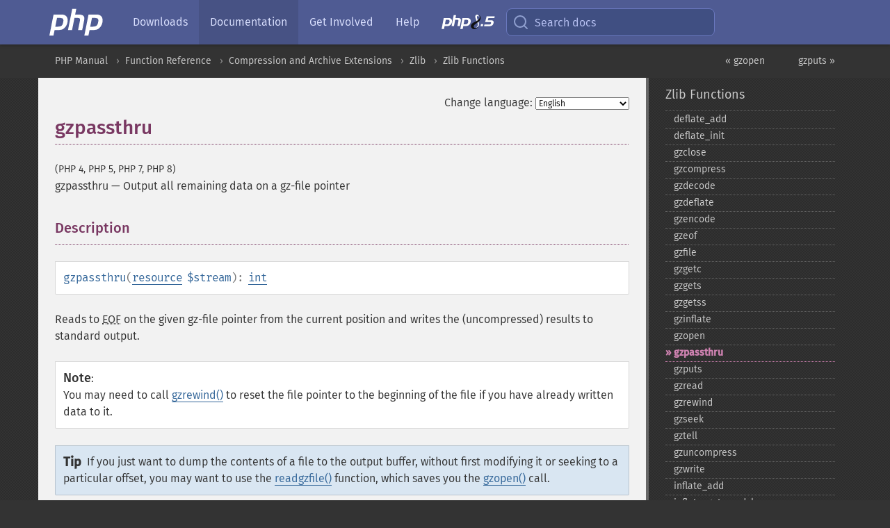

--- FILE ---
content_type: text/html; charset=utf-8
request_url: https://www.php.net/manual/en/function.gzpassthru.php
body_size: 7541
content:
<!DOCTYPE html>
<html xmlns="http://www.w3.org/1999/xhtml" lang="en">
<head>

  <meta charset="utf-8">
  <meta name="viewport" content="width=device-width, initial-scale=1.0">

     <base href="https://www.php.net/manual/en/function.gzpassthru.php">
  
  <title>PHP: gzpassthru - Manual</title>

      <link rel="stylesheet" type="text/css" href="/cached.php?t=1756715876&amp;f=/fonts/Fira/fira.css" media="screen">
      <link rel="stylesheet" type="text/css" href="/cached.php?t=1756715876&amp;f=/fonts/Font-Awesome/css/fontello.css" media="screen">
      <link rel="stylesheet" type="text/css" href="/cached.php?t=1763585401&amp;f=/styles/theme-base.css" media="screen">
      <link rel="stylesheet" type="text/css" href="/cached.php?t=1763575802&amp;f=/styles/theme-medium.css" media="screen">
  
 <link rel="icon" type="image/svg+xml" sizes="any" href="https://www.php.net/favicon.svg?v=2">
 <link rel="icon" type="image/png" sizes="196x196" href="https://www.php.net/favicon-196x196.png?v=2">
 <link rel="icon" type="image/png" sizes="32x32" href="https://www.php.net/favicon-32x32.png?v=2">
 <link rel="icon" type="image/png" sizes="16x16" href="https://www.php.net/favicon-16x16.png?v=2">
 <link rel="shortcut icon" href="https://www.php.net/favicon.ico?v=2">

 <link rel="search" type="application/opensearchdescription+xml" href="https://www.php.net/phpnetimprovedsearch.src" title="Add PHP.net search">
 <link rel="alternate" type="application/atom+xml" href="https://www.php.net/releases/feed.php" title="PHP Release feed">
 <link rel="alternate" type="application/atom+xml" href="https://www.php.net/feed.atom" title="PHP: Hypertext Preprocessor">

 <link rel="canonical" href="https://www.php.net/manual/en/function.gzpassthru.php">
 <link rel="shorturl" href="https://www.php.net/gzpassthru">
 <link rel="alternate" href="https://www.php.net/gzpassthru" hreflang="x-default">

 <link rel="contents" href="https://www.php.net/manual/en/index.php">
 <link rel="index" href="https://www.php.net/manual/en/ref.zlib.php">
 <link rel="prev" href="https://www.php.net/manual/en/function.gzopen.php">
 <link rel="next" href="https://www.php.net/manual/en/function.gzputs.php">

 <link rel="alternate" href="https://www.php.net/manual/en/function.gzpassthru.php" hreflang="en">
 <link rel="alternate" href="https://www.php.net/manual/de/function.gzpassthru.php" hreflang="de">
 <link rel="alternate" href="https://www.php.net/manual/es/function.gzpassthru.php" hreflang="es">
 <link rel="alternate" href="https://www.php.net/manual/fr/function.gzpassthru.php" hreflang="fr">
 <link rel="alternate" href="https://www.php.net/manual/it/function.gzpassthru.php" hreflang="it">
 <link rel="alternate" href="https://www.php.net/manual/ja/function.gzpassthru.php" hreflang="ja">
 <link rel="alternate" href="https://www.php.net/manual/pt_BR/function.gzpassthru.php" hreflang="pt_BR">
 <link rel="alternate" href="https://www.php.net/manual/ru/function.gzpassthru.php" hreflang="ru">
 <link rel="alternate" href="https://www.php.net/manual/tr/function.gzpassthru.php" hreflang="tr">
 <link rel="alternate" href="https://www.php.net/manual/uk/function.gzpassthru.php" hreflang="uk">
 <link rel="alternate" href="https://www.php.net/manual/zh/function.gzpassthru.php" hreflang="zh">

<link rel="stylesheet" type="text/css" href="/cached.php?t=1756715876&amp;f=/fonts/Fira/fira.css" media="screen">
<link rel="stylesheet" type="text/css" href="/cached.php?t=1756715876&amp;f=/fonts/Font-Awesome/css/fontello.css" media="screen">
<link rel="stylesheet" type="text/css" href="/cached.php?t=1763585401&amp;f=/styles/theme-base.css" media="screen">
<link rel="stylesheet" type="text/css" href="/cached.php?t=1763575802&amp;f=/styles/theme-medium.css" media="screen">


 <base href="https://www.php.net/manual/en/function.gzpassthru.php">

<meta name="Description" content="Output all remaining data on a gz-file pointer" />

<meta name="twitter:card" content="summary_large_image" />
<meta name="twitter:site" content="@official_php" />
<meta name="twitter:title" content="PHP: gzpassthru - Manual" />
<meta name="twitter:description" content="Output all remaining data on a gz-file pointer" />
<meta name="twitter:creator" content="@official_php" />
<meta name="twitter:image:src" content="https://www.php.net/images/meta-image.png" />

<meta itemprop="name" content="PHP: gzpassthru - Manual" />
<meta itemprop="description" content="Output all remaining data on a gz-file pointer" />
<meta itemprop="image" content="https://www.php.net/images/meta-image.png" />

<meta property="og:image" content="https://www.php.net/images/meta-image.png" />
<meta property="og:description" content="Output all remaining data on a gz-file pointer" />

<link href="https://fosstodon.org/@php" rel="me" />
<!-- Matomo -->
<script>
    var _paq = window._paq = window._paq || [];
    /* tracker methods like "setCustomDimension" should be called before "trackPageView" */
    _paq.push(["setDoNotTrack", true]);
    _paq.push(["disableCookies"]);
    _paq.push(['trackPageView']);
    _paq.push(['enableLinkTracking']);
    (function() {
        var u="https://analytics.php.net/";
        _paq.push(['setTrackerUrl', u+'matomo.php']);
        _paq.push(['setSiteId', '1']);
        var d=document, g=d.createElement('script'), s=d.getElementsByTagName('script')[0];
        g.async=true; g.src=u+'matomo.js'; s.parentNode.insertBefore(g,s);
    })();
</script>
<!-- End Matomo Code -->
</head>
<body class="docs "><a href="/x-myracloud-5958a2bbbed300a9b9ac631223924e0b/1769610035.343" style="display:  none">update page now</a>

<nav class="navbar navbar-fixed-top">
  <div class="navbar__inner">
    <a href="/" aria-label="PHP Home" class="navbar__brand">
      <img
        src="/images/logos/php-logo-white.svg"
        aria-hidden="true"
        width="80"
        height="40"
      >
    </a>

    <div
      id="navbar__offcanvas"
      tabindex="-1"
      class="navbar__offcanvas"
      aria-label="Menu"
    >
      <button
        id="navbar__close-button"
        class="navbar__icon-item navbar_icon-item--visually-aligned navbar__close-button"
      >
        <svg xmlns="http://www.w3.org/2000/svg" width="24" viewBox="0 0 24 24" fill="currentColor"><path d="M19,6.41L17.59,5L12,10.59L6.41,5L5,6.41L10.59,12L5,17.59L6.41,19L12,13.41L17.59,19L19,17.59L13.41,12L19,6.41Z" /></svg>
      </button>

      <ul class="navbar__nav">
                            <li class="navbar__item">
              <a
                href="/downloads.php"
                                class="navbar__link  "
              >
                                  Downloads                              </a>
          </li>
                            <li class="navbar__item">
              <a
                href="/docs.php"
                aria-current="page"                class="navbar__link navbar__link--active "
              >
                                  Documentation                              </a>
          </li>
                            <li class="navbar__item">
              <a
                href="/get-involved.php"
                                class="navbar__link  "
              >
                                  Get Involved                              </a>
          </li>
                            <li class="navbar__item">
              <a
                href="/support.php"
                                class="navbar__link  "
              >
                                  Help                              </a>
          </li>
                            <li class="navbar__item">
              <a
                href="/releases/8.5/index.php"
                                class="navbar__link  navbar__release"
              >
                                  <img src="/images/php8/logo_php8_5.svg" alt="PHP 8.5">
                              </a>
          </li>
              </ul>
    </div>

    <div class="navbar__right">
        
      
      <!-- Desktop default search -->
      <form
        action="/manual-lookup.php"
        class="navbar__search-form"
      >
        <label for="navbar__search-input" aria-label="Search docs">
          <svg
  xmlns="http://www.w3.org/2000/svg"
  aria-hidden="true"
  width="24"
  viewBox="0 0 24 24"
  fill="none"
  stroke="currentColor"
  stroke-width="2"
  stroke-linecap="round"
  stroke-linejoin="round"
>
  <circle cx="11" cy="11" r="8"></circle>
  <line x1="21" y1="21" x2="16.65" y2="16.65"></line>
</svg>        </label>
        <input
          type="search"
          name="pattern"
          id="navbar__search-input"
          class="navbar__search-input"
          placeholder="Search docs"
          accesskey="s"
        >
        <input type="hidden" name="scope" value="quickref">
      </form>

      <!-- Desktop encanced search -->
      <button
        id="navbar__search-button"
        class="navbar__search-button"
        hidden
      >
        <svg
  xmlns="http://www.w3.org/2000/svg"
  aria-hidden="true"
  width="24"
  viewBox="0 0 24 24"
  fill="none"
  stroke="currentColor"
  stroke-width="2"
  stroke-linecap="round"
  stroke-linejoin="round"
>
  <circle cx="11" cy="11" r="8"></circle>
  <line x1="21" y1="21" x2="16.65" y2="16.65"></line>
</svg>        Search docs
      </button>

        
      <!-- Mobile default items -->
      <a
        id="navbar__search-link"
        href="/lookup-form.php"
        aria-label="Search docs"
        class="navbar__icon-item navbar__search-link"
      >
        <svg
  xmlns="http://www.w3.org/2000/svg"
  aria-hidden="true"
  width="24"
  viewBox="0 0 24 24"
  fill="none"
  stroke="currentColor"
  stroke-width="2"
  stroke-linecap="round"
  stroke-linejoin="round"
>
  <circle cx="11" cy="11" r="8"></circle>
  <line x1="21" y1="21" x2="16.65" y2="16.65"></line>
</svg>      </a>
      <a
        id="navbar__menu-link"
        href="/menu.php"
        aria-label="Menu"
        class="navbar__icon-item navbar_icon-item--visually-aligned navbar_menu-link"
      >
        <svg xmlns="http://www.w3.org/2000/svg"
  aria-hidden="true"
  width="24"
  viewBox="0 0 24 24"
  fill="currentColor"
>
  <path d="M3,6H21V8H3V6M3,11H21V13H3V11M3,16H21V18H3V16Z" />
</svg>      </a>

      <!-- Mobile enhanced items -->
      <button
        id="navbar__search-button-mobile"
        aria-label="Search docs"
        class="navbar__icon-item navbar__search-button-mobile"
        hidden
      >
        <svg
  xmlns="http://www.w3.org/2000/svg"
  aria-hidden="true"
  width="24"
  viewBox="0 0 24 24"
  fill="none"
  stroke="currentColor"
  stroke-width="2"
  stroke-linecap="round"
  stroke-linejoin="round"
>
  <circle cx="11" cy="11" r="8"></circle>
  <line x1="21" y1="21" x2="16.65" y2="16.65"></line>
</svg>      </button>
      <button
        id="navbar__menu-button"
        aria-label="Menu"
        class="navbar__icon-item navbar_icon-item--visually-aligned"
        hidden
      >
        <svg xmlns="http://www.w3.org/2000/svg"
  aria-hidden="true"
  width="24"
  viewBox="0 0 24 24"
  fill="currentColor"
>
  <path d="M3,6H21V8H3V6M3,11H21V13H3V11M3,16H21V18H3V16Z" />
</svg>      </button>
    </div>

    <div
      id="navbar__backdrop"
      class="navbar__backdrop"
    ></div>
  </div>

  <div id="flash-message"></div>
</nav>
<nav id="trick"><div><dl>
<dt><a href='/manual/en/getting-started.php'>Getting Started</a></dt>
	<dd><a href='/manual/en/introduction.php'>Introduction</a></dd>
	<dd><a href='/manual/en/tutorial.php'>A simple tutorial</a></dd>
<dt><a href='/manual/en/langref.php'>Language Reference</a></dt>
	<dd><a href='/manual/en/language.basic-syntax.php'>Basic syntax</a></dd>
	<dd><a href='/manual/en/language.types.php'>Types</a></dd>
	<dd><a href='/manual/en/language.variables.php'>Variables</a></dd>
	<dd><a href='/manual/en/language.constants.php'>Constants</a></dd>
	<dd><a href='/manual/en/language.expressions.php'>Expressions</a></dd>
	<dd><a href='/manual/en/language.operators.php'>Operators</a></dd>
	<dd><a href='/manual/en/language.control-structures.php'>Control Structures</a></dd>
	<dd><a href='/manual/en/language.functions.php'>Functions</a></dd>
	<dd><a href='/manual/en/language.oop5.php'>Classes and Objects</a></dd>
	<dd><a href='/manual/en/language.namespaces.php'>Namespaces</a></dd>
	<dd><a href='/manual/en/language.enumerations.php'>Enumerations</a></dd>
	<dd><a href='/manual/en/language.errors.php'>Errors</a></dd>
	<dd><a href='/manual/en/language.exceptions.php'>Exceptions</a></dd>
	<dd><a href='/manual/en/language.fibers.php'>Fibers</a></dd>
	<dd><a href='/manual/en/language.generators.php'>Generators</a></dd>
	<dd><a href='/manual/en/language.attributes.php'>Attributes</a></dd>
	<dd><a href='/manual/en/language.references.php'>References Explained</a></dd>
	<dd><a href='/manual/en/reserved.variables.php'>Predefined Variables</a></dd>
	<dd><a href='/manual/en/reserved.exceptions.php'>Predefined Exceptions</a></dd>
	<dd><a href='/manual/en/reserved.interfaces.php'>Predefined Interfaces and Classes</a></dd>
	<dd><a href='/manual/en/reserved.attributes.php'>Predefined Attributes</a></dd>
	<dd><a href='/manual/en/context.php'>Context options and parameters</a></dd>
	<dd><a href='/manual/en/wrappers.php'>Supported Protocols and Wrappers</a></dd>
</dl>
<dl>
<dt><a href='/manual/en/security.php'>Security</a></dt>
	<dd><a href='/manual/en/security.intro.php'>Introduction</a></dd>
	<dd><a href='/manual/en/security.general.php'>General considerations</a></dd>
	<dd><a href='/manual/en/security.cgi-bin.php'>Installed as CGI binary</a></dd>
	<dd><a href='/manual/en/security.apache.php'>Installed as an Apache module</a></dd>
	<dd><a href='/manual/en/security.sessions.php'>Session Security</a></dd>
	<dd><a href='/manual/en/security.filesystem.php'>Filesystem Security</a></dd>
	<dd><a href='/manual/en/security.database.php'>Database Security</a></dd>
	<dd><a href='/manual/en/security.errors.php'>Error Reporting</a></dd>
	<dd><a href='/manual/en/security.variables.php'>User Submitted Data</a></dd>
	<dd><a href='/manual/en/security.hiding.php'>Hiding PHP</a></dd>
	<dd><a href='/manual/en/security.current.php'>Keeping Current</a></dd>
<dt><a href='/manual/en/features.php'>Features</a></dt>
	<dd><a href='/manual/en/features.http-auth.php'>HTTP authentication with PHP</a></dd>
	<dd><a href='/manual/en/features.cookies.php'>Cookies</a></dd>
	<dd><a href='/manual/en/features.sessions.php'>Sessions</a></dd>
	<dd><a href='/manual/en/features.file-upload.php'>Handling file uploads</a></dd>
	<dd><a href='/manual/en/features.remote-files.php'>Using remote files</a></dd>
	<dd><a href='/manual/en/features.connection-handling.php'>Connection handling</a></dd>
	<dd><a href='/manual/en/features.persistent-connections.php'>Persistent Database Connections</a></dd>
	<dd><a href='/manual/en/features.commandline.php'>Command line usage</a></dd>
	<dd><a href='/manual/en/features.gc.php'>Garbage Collection</a></dd>
	<dd><a href='/manual/en/features.dtrace.php'>DTrace Dynamic Tracing</a></dd>
</dl>
<dl>
<dt><a href='/manual/en/funcref.php'>Function Reference</a></dt>
	<dd><a href='/manual/en/refs.basic.php.php'>Affecting PHP's Behaviour</a></dd>
	<dd><a href='/manual/en/refs.utilspec.audio.php'>Audio Formats Manipulation</a></dd>
	<dd><a href='/manual/en/refs.remote.auth.php'>Authentication Services</a></dd>
	<dd><a href='/manual/en/refs.utilspec.cmdline.php'>Command Line Specific Extensions</a></dd>
	<dd><a href='/manual/en/refs.compression.php'>Compression and Archive Extensions</a></dd>
	<dd><a href='/manual/en/refs.crypto.php'>Cryptography Extensions</a></dd>
	<dd><a href='/manual/en/refs.database.php'>Database Extensions</a></dd>
	<dd><a href='/manual/en/refs.calendar.php'>Date and Time Related Extensions</a></dd>
	<dd><a href='/manual/en/refs.fileprocess.file.php'>File System Related Extensions</a></dd>
	<dd><a href='/manual/en/refs.international.php'>Human Language and Character Encoding Support</a></dd>
	<dd><a href='/manual/en/refs.utilspec.image.php'>Image Processing and Generation</a></dd>
	<dd><a href='/manual/en/refs.remote.mail.php'>Mail Related Extensions</a></dd>
	<dd><a href='/manual/en/refs.math.php'>Mathematical Extensions</a></dd>
	<dd><a href='/manual/en/refs.utilspec.nontext.php'>Non-Text MIME Output</a></dd>
	<dd><a href='/manual/en/refs.fileprocess.process.php'>Process Control Extensions</a></dd>
	<dd><a href='/manual/en/refs.basic.other.php'>Other Basic Extensions</a></dd>
	<dd><a href='/manual/en/refs.remote.other.php'>Other Services</a></dd>
	<dd><a href='/manual/en/refs.search.php'>Search Engine Extensions</a></dd>
	<dd><a href='/manual/en/refs.utilspec.server.php'>Server Specific Extensions</a></dd>
	<dd><a href='/manual/en/refs.basic.session.php'>Session Extensions</a></dd>
	<dd><a href='/manual/en/refs.basic.text.php'>Text Processing</a></dd>
	<dd><a href='/manual/en/refs.basic.vartype.php'>Variable and Type Related Extensions</a></dd>
	<dd><a href='/manual/en/refs.webservice.php'>Web Services</a></dd>
	<dd><a href='/manual/en/refs.utilspec.windows.php'>Windows Only Extensions</a></dd>
	<dd><a href='/manual/en/refs.xml.php'>XML Manipulation</a></dd>
	<dd><a href='/manual/en/refs.ui.php'>GUI Extensions</a></dd>
</dl>
<dl>
<dt>Keyboard Shortcuts</dt><dt>?</dt>
<dd>This help</dd>
<dt>j</dt>
<dd>Next menu item</dd>
<dt>k</dt>
<dd>Previous menu item</dd>
<dt>g p</dt>
<dd>Previous man page</dd>
<dt>g n</dt>
<dd>Next man page</dd>
<dt>G</dt>
<dd>Scroll to bottom</dd>
<dt>g g</dt>
<dd>Scroll to top</dd>
<dt>g h</dt>
<dd>Goto homepage</dd>
<dt>g s</dt>
<dd>Goto search<br>(current page)</dd>
<dt>/</dt>
<dd>Focus search box</dd>
</dl></div></nav>
<div id="goto">
    <div class="search">
         <div class="text"></div>
         <div class="results"><ul></ul></div>
   </div>
</div>

  <div id="breadcrumbs" class="clearfix">
    <div id="breadcrumbs-inner">
          <div class="next">
        <a href="function.gzputs.php">
          gzputs &raquo;
        </a>
      </div>
              <div class="prev">
        <a href="function.gzopen.php">
          &laquo; gzopen        </a>
      </div>
          <ul>
            <li><a href='index.php'>PHP Manual</a></li>      <li><a href='funcref.php'>Function Reference</a></li>      <li><a href='refs.compression.php'>Compression and Archive Extensions</a></li>      <li><a href='book.zlib.php'>Zlib</a></li>      <li><a href='ref.zlib.php'>Zlib Functions</a></li>      </ul>
    </div>
  </div>




<div id="layout" class="clearfix">
  <section id="layout-content">
  <div class="page-tools">
    <div class="change-language">
      <form action="/manual/change.php" method="get" id="changelang" name="changelang">
        <fieldset>
          <label for="changelang-langs">Change language:</label>
          <select onchange="document.changelang.submit()" name="page" id="changelang-langs">
            <option value='en/function.gzpassthru.php' selected="selected">English</option>
            <option value='de/function.gzpassthru.php'>German</option>
            <option value='es/function.gzpassthru.php'>Spanish</option>
            <option value='fr/function.gzpassthru.php'>French</option>
            <option value='it/function.gzpassthru.php'>Italian</option>
            <option value='ja/function.gzpassthru.php'>Japanese</option>
            <option value='pt_BR/function.gzpassthru.php'>Brazilian Portuguese</option>
            <option value='ru/function.gzpassthru.php'>Russian</option>
            <option value='tr/function.gzpassthru.php'>Turkish</option>
            <option value='uk/function.gzpassthru.php'>Ukrainian</option>
            <option value='zh/function.gzpassthru.php'>Chinese (Simplified)</option>
            <option value='help-translate.php'>Other</option>
          </select>
        </fieldset>
      </form>
    </div>
  </div><div id="function.gzpassthru" class="refentry">
 <div class="refnamediv">
  <h1 class="refname">gzpassthru</h1>
  <p class="verinfo">(PHP 4, PHP 5, PHP 7, PHP 8)</p><p class="refpurpose"><span class="refname">gzpassthru</span> &mdash; <span class="dc-title">
   Output all remaining data on a gz-file pointer
  </span></p>

 </div>
 <div class="refsect1 description" id="refsect1-function.gzpassthru-description">
  <h3 class="title">Description</h3>
  <div class="methodsynopsis dc-description">
   <span class="methodname"><strong>gzpassthru</strong></span>(<span class="methodparam"><span class="type"><a href="language.types.resource.php" class="type resource">resource</a></span> <code class="parameter">$stream</code></span>): <span class="type"><a href="language.types.integer.php" class="type int">int</a></span></div>

  <p class="para rdfs-comment">
   Reads to <abbr title="End Of File">EOF</abbr> on the given gz-file pointer from the current position and
   writes the (uncompressed) results to standard output.
  </p>
  <blockquote class="note"><p><strong class="note">Note</strong>: 
   <p class="para">
    You may need to call <span class="function"><a href="function.gzrewind.php" class="function">gzrewind()</a></span> to reset the file
    pointer to the beginning of the file if you have already written data 
    to it. 
   </p>
  </p></blockquote>
  <div class="tip"><strong class="tip">Tip</strong>
   <p class="para">
    If you just want to dump the contents of a file to the output buffer, 
    without first modifying it or seeking to a particular offset, you may 
    want to use the <span class="function"><a href="function.readgzfile.php" class="function">readgzfile()</a></span> function, which saves 
    you the <span class="function"><a href="function.gzopen.php" class="function">gzopen()</a></span> call.
   </p>
  </div>
 </div>

 <div class="refsect1 parameters" id="refsect1-function.gzpassthru-parameters">
  <h3 class="title">Parameters</h3>
  <p class="para">
   <dl>
    
     <dt><code class="parameter">stream</code></dt>
     <dd>
      <p class="para">
       The gz-file pointer. It must be valid, and must point to a file
       successfully opened by <span class="function"><a href="function.gzopen.php" class="function">gzopen()</a></span>.
      </p>
     </dd>
    
   </dl>
  </p>
 </div>

 <div class="refsect1 returnvalues" id="refsect1-function.gzpassthru-returnvalues">
  <h3 class="title">Return Values</h3>
  <p class="para">
   The number of uncompressed characters read from <code class="parameter">gz</code>
   and passed through to the input.
  </p>
 </div>

 <div class="refsect1 examples" id="refsect1-function.gzpassthru-examples">
  <h3 class="title">Examples</h3>
  <p class="para">
   <div class="example" id="example-1">
    <p><strong>Example #1 <span class="function"><strong>gzpassthru()</strong></span> example</strong></p>
    <div class="example-contents">
<div class="phpcode"><code><span style="color: #000000"><span style="color: #0000BB">&lt;?php<br />$fp </span><span style="color: #007700">= </span><span style="color: #0000BB">gzopen</span><span style="color: #007700">(</span><span style="color: #DD0000">'file.gz'</span><span style="color: #007700">, </span><span style="color: #DD0000">'r'</span><span style="color: #007700">);<br /></span><span style="color: #0000BB">gzpassthru</span><span style="color: #007700">(</span><span style="color: #0000BB">$fp</span><span style="color: #007700">);<br /></span><span style="color: #0000BB">gzclose</span><span style="color: #007700">(</span><span style="color: #0000BB">$fp</span><span style="color: #007700">);<br /></span><span style="color: #0000BB">?&gt;</span></span></code></div>
    </div>

   </div>
  </p>
 </div>

</div>    <div class="contribute">
      <h3 class="title">Found A Problem?</h3>
      <div>
         
      </div>
      <div class="edit-bug">
        <a href="https://github.com/php/doc-base/blob/master/README.md" title="This will take you to our contribution guidelines on GitHub" target="_blank" rel="noopener noreferrer">Learn How To Improve This Page</a>
        •
        <a href="https://github.com/php/doc-en/blob/master/reference/zlib/functions/gzpassthru.xml">Submit a Pull Request</a>
        •
        <a href="https://github.com/php/doc-en/issues/new?body=From%20manual%20page:%20https:%2F%2Fphp.net%2Ffunction.gzpassthru%0A%0A---">Report a Bug</a>
      </div>
    </div><section id="usernotes">
 <div class="head">
  <span class="action"><a href="/manual/add-note.php?sect=function.gzpassthru&amp;repo=en&amp;redirect=https://www.php.net/manual/en/function.gzpassthru.php">＋<small>add a note</small></a></span>
  <h3 class="title">User Contributed Notes </h3>
 </div>
 <div class="note">There are no user contributed notes for this page.</div></section>    </section><!-- layout-content -->
        <aside class='layout-menu'>

        <ul class='parent-menu-list'>
                                    <li>
                <a href="ref.zlib.php">Zlib Functions</a>

                                    <ul class='child-menu-list'>

                                                <li class="">
                            <a href="function.deflate-add.php" title="deflate_&#8203;add">deflate_&#8203;add</a>
                        </li>
                                                <li class="">
                            <a href="function.deflate-init.php" title="deflate_&#8203;init">deflate_&#8203;init</a>
                        </li>
                                                <li class="">
                            <a href="function.gzclose.php" title="gzclose">gzclose</a>
                        </li>
                                                <li class="">
                            <a href="function.gzcompress.php" title="gzcompress">gzcompress</a>
                        </li>
                                                <li class="">
                            <a href="function.gzdecode.php" title="gzdecode">gzdecode</a>
                        </li>
                                                <li class="">
                            <a href="function.gzdeflate.php" title="gzdeflate">gzdeflate</a>
                        </li>
                                                <li class="">
                            <a href="function.gzencode.php" title="gzencode">gzencode</a>
                        </li>
                                                <li class="">
                            <a href="function.gzeof.php" title="gzeof">gzeof</a>
                        </li>
                                                <li class="">
                            <a href="function.gzfile.php" title="gzfile">gzfile</a>
                        </li>
                                                <li class="">
                            <a href="function.gzgetc.php" title="gzgetc">gzgetc</a>
                        </li>
                                                <li class="">
                            <a href="function.gzgets.php" title="gzgets">gzgets</a>
                        </li>
                                                <li class="">
                            <a href="function.gzgetss.php" title="gzgetss">gzgetss</a>
                        </li>
                                                <li class="">
                            <a href="function.gzinflate.php" title="gzinflate">gzinflate</a>
                        </li>
                                                <li class="">
                            <a href="function.gzopen.php" title="gzopen">gzopen</a>
                        </li>
                                                <li class="current">
                            <a href="function.gzpassthru.php" title="gzpassthru">gzpassthru</a>
                        </li>
                                                <li class="">
                            <a href="function.gzputs.php" title="gzputs">gzputs</a>
                        </li>
                                                <li class="">
                            <a href="function.gzread.php" title="gzread">gzread</a>
                        </li>
                                                <li class="">
                            <a href="function.gzrewind.php" title="gzrewind">gzrewind</a>
                        </li>
                                                <li class="">
                            <a href="function.gzseek.php" title="gzseek">gzseek</a>
                        </li>
                                                <li class="">
                            <a href="function.gztell.php" title="gztell">gztell</a>
                        </li>
                                                <li class="">
                            <a href="function.gzuncompress.php" title="gzuncompress">gzuncompress</a>
                        </li>
                                                <li class="">
                            <a href="function.gzwrite.php" title="gzwrite">gzwrite</a>
                        </li>
                                                <li class="">
                            <a href="function.inflate-add.php" title="inflate_&#8203;add">inflate_&#8203;add</a>
                        </li>
                                                <li class="">
                            <a href="function.inflate-get-read-len.php" title="inflate_&#8203;get_&#8203;read_&#8203;len">inflate_&#8203;get_&#8203;read_&#8203;len</a>
                        </li>
                                                <li class="">
                            <a href="function.inflate-get-status.php" title="inflate_&#8203;get_&#8203;status">inflate_&#8203;get_&#8203;status</a>
                        </li>
                                                <li class="">
                            <a href="function.inflate-init.php" title="inflate_&#8203;init">inflate_&#8203;init</a>
                        </li>
                                                <li class="">
                            <a href="function.ob-gzhandler.php" title="ob_&#8203;gzhandler">ob_&#8203;gzhandler</a>
                        </li>
                                                <li class="">
                            <a href="function.readgzfile.php" title="readgzfile">readgzfile</a>
                        </li>
                                                <li class="">
                            <a href="function.zlib-decode.php" title="zlib_&#8203;decode">zlib_&#8203;decode</a>
                        </li>
                                                <li class="">
                            <a href="function.zlib-encode.php" title="zlib_&#8203;encode">zlib_&#8203;encode</a>
                        </li>
                                                <li class="">
                            <a href="function.zlib-get-coding-type.php" title="zlib_&#8203;get_&#8203;coding_&#8203;type">zlib_&#8203;get_&#8203;coding_&#8203;type</a>
                        </li>
                        
                    </ul>
                
            </li>
                        
                    </ul>
    </aside>


  </div><!-- layout -->

  <footer>
    <div class="container footer-content">
      <div class="row-fluid">
      <ul class="footmenu">
        <li><a href="/manual/en/copyright.php">Copyright &copy; 2001-2026 The PHP Documentation Group</a></li>
        <li><a href="/my.php">My PHP.net</a></li>
        <li><a href="/contact.php">Contact</a></li>
        <li><a href="/sites.php">Other PHP.net sites</a></li>
        <li><a href="/privacy.php">Privacy policy</a></li>
      </ul>
      </div>
    </div>
  </footer>
    
<script src="/cached.php?t=1756715876&amp;f=/js/ext/jquery-3.6.0.min.js"></script>
<script src="/cached.php?t=1756715876&amp;f=/js/ext/FuzzySearch.min.js"></script>
<script src="/cached.php?t=1756715876&amp;f=/js/ext/mousetrap.min.js"></script>
<script src="/cached.php?t=1756715876&amp;f=/js/ext/jquery.scrollTo.min.js"></script>
<script src="/cached.php?t=1768309801&amp;f=/js/search.js"></script>
<script src="/cached.php?t=1768309801&amp;f=/js/common.js"></script>
<script type="module" src="/cached.php?t=1759587603&amp;f=/js/interactive-examples.js"></script>

<a id="toTop" href="javascript:;"><span id="toTopHover"></span><img width="40" height="40" alt="To Top" src="/images/to-top@2x.png"></a>

<div id="search-modal__backdrop" class="search-modal__backdrop">
  <div
    role="dialog"
    aria-label="Search modal"
    id="search-modal"
    class="search-modal"
  >
    <div class="search-modal__header">
      <div class="search-modal__form">
        <div class="search-modal__input-icon">
          <!-- https://feathericons.com search -->
          <svg xmlns="http://www.w3.org/2000/svg"
            aria-hidden="true"
            width="24"
            viewBox="0 0 24 24"
            fill="none"
            stroke="currentColor"
            stroke-width="2"
            stroke-linecap="round"
            stroke-linejoin="round"
          >
            <circle cx="11" cy="11" r="8"></circle>
            <line x1="21" y1="21" x2="16.65" y2="16.65"></line>
          </svg>
        </div>
        <input
          type="search"
          id="search-modal__input"
          class="search-modal__input"
          placeholder="Search docs"
          aria-label="Search docs"
        />
      </div>

      <button aria-label="Close" class="search-modal__close">
        <!-- https://pictogrammers.com/library/mdi/icon/close/ -->
        <svg
          xmlns="http://www.w3.org/2000/svg"
          aria-hidden="true"
          width="24"
          viewBox="0 0 24 24"
        >
          <path d="M19,6.41L17.59,5L12,10.59L6.41,5L5,6.41L10.59,12L5,17.59L6.41,19L12,13.41L17.59,19L19,17.59L13.41,12L19,6.41Z"/>
        </svg>
      </button>
    </div>
    <div
      role="listbox"
      aria-label="Search results"
      id="search-modal__results"
      class="search-modal__results"
    ></div>
    <div class="search-modal__helper-text">
      <div>
        <kbd>↑</kbd> and <kbd>↓</kbd> to navigate •
        <kbd>Enter</kbd> to select •
        <kbd>Esc</kbd> to close • <kbd>/</kbd> to open
      </div>
      <div>
        Press <kbd>Enter</kbd> without
        selection to search using Google
      </div>
    </div>
  </div>
</div>

</body>
</html>
